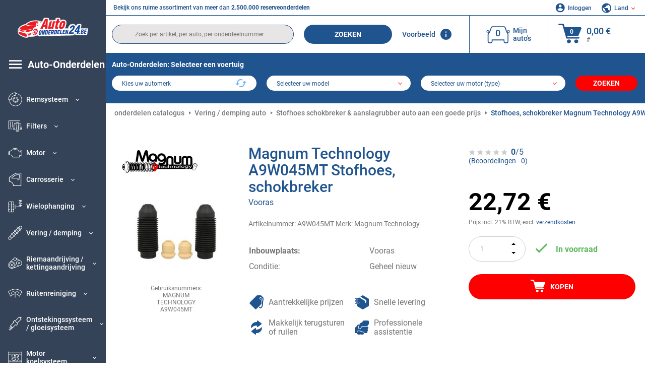

--- FILE ---
content_type: text/html; charset=UTF-8
request_url: https://www.autoonderdelen24.be/magnum-technology-16701828.html
body_size: 13269
content:
<!DOCTYPE html>
<html lang="nl">
<head><script>(function(w,i,g){w[g]=w[g]||[];if(typeof w[g].push=='function')w[g].push(i)})
(window,'GTM-P8MXXBT','google_tags_first_party');</script><script>(function(w,d,s,l){w[l]=w[l]||[];(function(){w[l].push(arguments);})('set', 'developer_id.dYzg1YT', true);
		w[l].push({'gtm.start':new Date().getTime(),event:'gtm.js'});var f=d.getElementsByTagName(s)[0],
		j=d.createElement(s);j.async=true;j.src='/securegtm/';
		f.parentNode.insertBefore(j,f);
		})(window,document,'script','dataLayer');</script>
    <meta charset="utf-8">
    <meta name="viewport" content="width=device-width, initial-scale=1.0">
    <meta name="csrf-token" content="Cnc4NT7B5B0drKfgjzUKCvkXYp3gFiBiyhPek4y3">
    <link rel="dns-prefetch" href="https://cdn.autoteiledirekt.de/">
    <link rel="dns-prefetch" href="https://scdn.autoteiledirekt.de/">
    <link rel="dns-prefetch" href="https://ajax.googleapis.com">
    <link rel="dns-prefetch" href="https://connect.facebook.net">
    <link rel="shortcut icon" type="image/x-icon" href="/favicon.ico">
    <meta name="robots" content="index, follow">
    <link rel="alternate" hreflang="de" href="https://www.autoteiledirekt.de/magnum-technology-16701828.html">
    <link rel="alternate" hreflang="fr-FR" href="https://www.piecesauto.fr/magnum-technology-16701828.html">
    <link rel="alternate" hreflang="en-GB" href="https://www.onlinecarparts.co.uk/magnum-technology-16701828.html">
    <link rel="alternate" hreflang="es-ES" href="https://www.recambioscoche.es/magnum-technology-16701828.html">
    <link rel="alternate" hreflang="it-IT" href="https://www.tuttoautoricambi.it/magnum-technology-16701828.html">
    <link rel="alternate" hreflang="de-AT" href="https://www.teile-direkt.at/magnum-technology-16701828.html">
    <link rel="alternate" hreflang="de-CH" href="https://www.teile-direkt.ch/magnum-technology-16701828.html">
    <link rel="alternate" hreflang="pt-PT" href="https://www.pecasauto24.pt/magnum-technology-16701828.html">
    <link rel="alternate" hreflang="nl" href="https://www.besteonderdelen.nl/magnum-technology-16701828.html">
    <link rel="alternate" hreflang="da-DK" href="https://www.autodeleshop.dk/magnum-technology-16701828.html">
    <link rel="alternate" hreflang="no-NO" href="https://www.reservedeler24.co.no/magnum-technology-16701828.html">
    <link rel="alternate" hreflang="fi-FI" href="https://www.topautoosat.fi/magnum-technology-16701828.html">
    <link rel="alternate" hreflang="sv-SE" href="https://www.reservdelar24.se/magnum-technology-16701828.html">
    <link rel="alternate" hreflang="sk-SK" href="https://www.autodielyonline24.sk/magnum-technology-16701828.html">
    <link rel="alternate" hreflang="nl-BE" href="https://www.autoonderdelen24.be/magnum-technology-16701828.html">
    <link rel="alternate" hreflang="et-EE" href="https://www.autovaruosadonline.ee/magnum-technology-16701828.html">
    <link rel="alternate" hreflang="lv-LV" href="https://www.rezervesdalas24.lv/magnum-technology-16701828.html">
    <link rel="alternate" hreflang="fr-LU" href="https://www.piecesauto24.lu/magnum-technology-16701828.html">
    <link rel="alternate" hreflang="pl-PL" href="https://www.autoczescionline24.pl/magnum-technology-16701828.html">
    <link rel="alternate" hreflang="el-GR" href="https://www.antallaktikaexartimata.gr/magnum-technology-16701828.html">
    <link rel="alternate" hreflang="hu-HU" href="https://www.autoalkatreszek24.hu/magnum-technology-16701828.html">
        <link rel="canonical" href="https://www.autoonderdelen24.be/magnum-technology-16701828.html">
        
    <meta name="format-detection" content="telephone=no">
    <meta http-equiv="x-ua-compatible" content="ie=edge">
    <title>A9W045MT Magnum Technology Stofhoes, schokbreker Vooras online bestellen</title>
    <meta name="description" content="Koop voordelig Magnum Technology A9W045MT Stofhoes, schokbreker Vooras – originele kwaliteit ➡️ Geschikt voor Volkswagen, AUDI, SKODA, SEAT en andere"/>
    <meta name="keywords" content=""/>

    <link href="/assets/6feb4b/css/vendor.css?id=2dd8eb5c7272ff3bb356d374396d55c3" media="screen" rel="stylesheet" type="text/css">
    <link href="/assets/6feb4b/css/app.css?id=fd883e848d77c2bf85ca055196b4c415" media="screen" rel="stylesheet" type="text/css">

    
    <!-- a.1 -->

            <!-- a.2 -->
<script data-safe-params>
  window.safeParams = {};

  (function () {
    window.safeParams = {
      getUrlParams: function () {
        const currentParams = new URLSearchParams(window.location.search);
        const relevantParams = new URLSearchParams();
        const parametersList = ["siteid","source","wgu","wgexpiry","fbclid","gclid","wbraid","gbraid","braid","msclkid","utm_source","utm_medium","utm_campaign","utm_term","utm_content"];

        for (const [key, value] of currentParams) {
          if (parametersList.includes(key)) {
            relevantParams.append(key, value);
          }
        }

        return relevantParams;
      },
      getTrackingParams: function getTrackingParams (url, params) {
        if (!params.toString()) {
          return url;
        }

        const targetUrl = new URL(url, window.location.origin);
        for (const [key, value] of params) {
          if (!targetUrl.searchParams.has(key)) {
            targetUrl.searchParams.set(key, value);
          }
        }
        return targetUrl.toString();
      },
      isInternalLink: function (url) {
        try {
          const targetUrl = new URL(url, window.location.origin);
          if (targetUrl.protocol.match(/^(mailto|tel|javascript):/i)) {
            return false;
          }
          return targetUrl.origin === window.location.origin;
        } catch (e) {
          return false;
        }
      },
    };

    function initParamsManager () {
      const savedParams = window.safeParams.getUrlParams();

      if (!savedParams.toString()) {
        console.log('no params to save');
        return;
      }

      function processNewLinks (mutations) {
        mutations.forEach(mutation => {
          mutation.addedNodes.forEach(node => {
            if (node.nodeType === Node.ELEMENT_NODE) {
              node.querySelectorAll('a, [data-link]').forEach(element => {
                const url = element.tagName === 'A' ? element.href : element.dataset.link;

                if (window.safeParams.isInternalLink(url)) {
                  const processedUrl = window.safeParams.getTrackingParams(url, savedParams);

                  if (element.tagName === 'A') {
                    element.href = processedUrl;
                  } else {
                    element.dataset.link = processedUrl;
                  }
                }
              });
            }
          });
        });
      }

      const observer = new MutationObserver(processNewLinks);
      observer.observe(document.body, {
        childList: true,
        subtree: true,
      });

      document.querySelectorAll('a, [data-link]').forEach(element => {
        const url = element.tagName === 'A' ? element.href : element.dataset.link;

        if (window.safeParams.isInternalLink(url)) {
          const processedUrl = window.safeParams.getTrackingParams(url, savedParams);

          if (element.tagName === 'A') {
            element.href = processedUrl;
          } else {
            element.dataset.link = processedUrl;
          }
        }
      });
    }

    document.addEventListener('setTermsCookiesChoose', function (e) {
      if (e.detail?.allAnalyticsCookies !== 'denied' || e.detail?.allMarketingCookies !== 'denied') {
        initParamsManager();
      }
    });
  })();
</script>

</head>
<body>
<!-- a.3 -->
<div style="display:none" data-session-start></div>

<!-- Google Tag Manager (noscript) -->
<noscript>
    <iframe src="https://www.googletagmanager.com/ns.html?id=GTM-P8MXXBT"
            height="0" width="0" style="display:none;visibility:hidden"></iframe>
</noscript>
<!-- End Google Tag Manager (noscript) -->
<div id="app"             data-user-id="" data-cart-id="" data-ubi="bskidzZ4H5dxmulWJXTRy0ka3zTwmkGFOA4DEZe2nouHC" data-cart-count="" data-maker-id="" data-model-id="" data-car-id="" data-404-page="" data-route-name="" data-ab-test-type data-ab-test-group data-ab-test-keys data-ab-test-values
    >
    <div class="container-fluid">
        <div class="row">
                            <div class="d-lg-block col-xl-2 order-1" data-main-menu-wraper>
    <div class="main-menu" data-main-menu>
        <a class="main-menu__close" href="#">
            <svg class="base-svg " role="img">
                <use xlink:href="/assets/6feb4b/svg/icon-sprite-bw.svg#sprite-close-popup-bw-"></use>
            </svg>
        </a>
        <div class="main-menu__box">
            <div class="main-menu__logo">
                <a href="https://www.autoonderdelen24.be/">
                    <img src="/assets/6feb4b/images/svg/logo/logo_be.svg" alt="Autoonderdelen24.be - automaterialen" title="autoonderdelen24.be auto onderdelen">
                </a>
            </div>
            <div class="main-menu__mobile-head">
            <div class="main-menu__mobile-login">
            <svg class="base-svg " role="img">
                <use xlink:href="/assets/6feb4b/svg/icon-sprite-color.svg#sprite-login-color-"></use>
            </svg>
            <span class="main-menu__mobile-head-link login js-mobile-login" data-login-show>
                Inloggen            </span>
            <span class="main-menu__mobile-head-link registration js-mobile-reg" data-register>
                Nieuwe klant?            </span>
        </div>
        <div class="main-menu__mobile-garage">
        <svg class="base-svg " role="img">
            <use xlink:href="/assets/6feb4b/svg/icon-sprite-color.svg#sprite-garage-color-"></use>
        </svg>
        <a class="main-menu__mobile-head-link" data-show-menu-garage href="#">Mijn auto's</a>
    </div>
    <div class="main-menu__mobile-lang">
        <svg class="base-svg " role="img">
            <use xlink:href="/assets/6feb4b/svg/icon-sprite-color.svg#sprite-lang-color-"></use>
        </svg>
        <span data-show-menu-lang class="main-menu__mobile-head-link js-mobile-lang">Land</span>
    </div>
</div>
<div class="popup popup--lang" data-popup data-menu-lang>
    <div class="popup__head">
        <div class="popup__head-back" data-popup-close>Terug</div>
        <div class="popup__head-title">Land</div>
    </div>
    <div class="popup__content" data-content></div>
</div>

<div class="popup popup--account" data-popup data-menu-garage>
    <div class="popup__head">
        <div class="popup__head-back" data-popup-close>Terug</div>
        <div class="popup__head-title">Mijn auto's</div>
    </div>
    <div class="popup__content" data-content data-garage-tooltip-container></div>
</div>
            <nav>
                <ul class="main-menu__navigation" data-catalog-type="2">
        <li class="main-menu__nav-title main-menu__nav-title--tablet" data-show-full-tablet-menu>
        <span class="main-menu__nav-title-link">
            <svg class="base-svg " role="img">
                <use xlink:href="/assets/6feb4b/svg/icon-sprite-color.svg#sprite-burger-icon-color-"></use>
            </svg>
        </span>
    </li>
    <li class="main-menu__nav-title" data-top-sidebar-link="">
        <a href="https://www.autoonderdelen24.be/automaterialen.html" class="main-menu__nav-title-link">
            <svg class="base-svg " role="img">
                <use xlink:href="/assets/6feb4b/svg/icon-sprite-color.svg#sprite-burger-icon-color-"></use>
            </svg>
            <span>Auto-Onderdelen</span>
        </a>    </li>
                    <li>
            <div class="main-menu__cat main-menu__cat--catalog" data-show-full-tablet-menu>
                <span class="main-menu__cat-parent"
                      data-menu-cat-parent="2"
                      data-car-id="0">
                    <div class="icon">
                        <img class="lazyload"
                             src="https://scdn.autoteiledirekt.de/catalog/categories/sidebar/2.png"
                             data-srcset="https://scdn.autoteiledirekt.de/catalog/categories/sidebar/2.png"
                             srcset="https://www.autoonderdelen24.be/lazyload.php?width=28&amp;height=28"
                             alt="Remsysteem"/>
                    </div>
                    <span class="text">Remsysteem</span>
                </span>
                            </div>
        </li>
                            <li>
            <div class="main-menu__cat main-menu__cat--catalog" data-show-full-tablet-menu>
                <span class="main-menu__cat-parent"
                      data-menu-cat-parent="9"
                      data-car-id="0">
                    <div class="icon">
                        <img class="lazyload"
                             src="https://scdn.autoteiledirekt.de/catalog/categories/sidebar/9.png"
                             data-srcset="https://scdn.autoteiledirekt.de/catalog/categories/sidebar/9.png"
                             srcset="https://www.autoonderdelen24.be/lazyload.php?width=28&amp;height=28"
                             alt="Filters"/>
                    </div>
                    <span class="text">Filters</span>
                </span>
                            </div>
        </li>
                            <li>
            <div class="main-menu__cat main-menu__cat--catalog" data-show-full-tablet-menu>
                <span class="main-menu__cat-parent"
                      data-menu-cat-parent="1"
                      data-car-id="0">
                    <div class="icon">
                        <img class="lazyload"
                             src="https://scdn.autoteiledirekt.de/catalog/categories/sidebar/1.png"
                             data-srcset="https://scdn.autoteiledirekt.de/catalog/categories/sidebar/1.png"
                             srcset="https://www.autoonderdelen24.be/lazyload.php?width=28&amp;height=28"
                             alt="Motor"/>
                    </div>
                    <span class="text">Motor</span>
                </span>
                            </div>
        </li>
                            <li>
            <div class="main-menu__cat main-menu__cat--catalog" data-show-full-tablet-menu>
                <span class="main-menu__cat-parent"
                      data-menu-cat-parent="3"
                      data-car-id="0">
                    <div class="icon">
                        <img class="lazyload"
                             src="https://scdn.autoteiledirekt.de/catalog/categories/sidebar/3.png"
                             data-srcset="https://scdn.autoteiledirekt.de/catalog/categories/sidebar/3.png"
                             srcset="https://www.autoonderdelen24.be/lazyload.php?width=28&amp;height=28"
                             alt="Carrosserie"/>
                    </div>
                    <span class="text">Carrosserie</span>
                </span>
                            </div>
        </li>
                            <li>
            <div class="main-menu__cat main-menu__cat--catalog" data-show-full-tablet-menu>
                <span class="main-menu__cat-parent"
                      data-menu-cat-parent="10"
                      data-car-id="0">
                    <div class="icon">
                        <img class="lazyload"
                             src="https://scdn.autoteiledirekt.de/catalog/categories/sidebar/10.png"
                             data-srcset="https://scdn.autoteiledirekt.de/catalog/categories/sidebar/10.png"
                             srcset="https://www.autoonderdelen24.be/lazyload.php?width=28&amp;height=28"
                             alt="Wielophanging"/>
                    </div>
                    <span class="text">Wielophanging</span>
                </span>
                            </div>
        </li>
                            <li>
            <div class="main-menu__cat main-menu__cat--catalog" data-show-full-tablet-menu>
                <span class="main-menu__cat-parent"
                      data-menu-cat-parent="74"
                      data-car-id="0">
                    <div class="icon">
                        <img class="lazyload"
                             src="https://scdn.autoteiledirekt.de/catalog/categories/sidebar/74.png"
                             data-srcset="https://scdn.autoteiledirekt.de/catalog/categories/sidebar/74.png"
                             srcset="https://www.autoonderdelen24.be/lazyload.php?width=28&amp;height=28"
                             alt="Vering / demping"/>
                    </div>
                    <span class="text">Vering / demping</span>
                </span>
                            </div>
        </li>
                            <li>
            <div class="main-menu__cat main-menu__cat--catalog" data-show-full-tablet-menu>
                <span class="main-menu__cat-parent"
                      data-menu-cat-parent="77"
                      data-car-id="0">
                    <div class="icon">
                        <img class="lazyload"
                             src="https://scdn.autoteiledirekt.de/catalog/categories/sidebar/77.png"
                             data-srcset="https://scdn.autoteiledirekt.de/catalog/categories/sidebar/77.png"
                             srcset="https://www.autoonderdelen24.be/lazyload.php?width=28&amp;height=28"
                             alt="Riemaandrijving / kettingaandrijving"/>
                    </div>
                    <span class="text">Riemaandrijving / kettingaandrijving</span>
                </span>
                            </div>
        </li>
                            <li>
            <div class="main-menu__cat main-menu__cat--catalog" data-show-full-tablet-menu>
                <span class="main-menu__cat-parent"
                      data-menu-cat-parent="8"
                      data-car-id="0">
                    <div class="icon">
                        <img class="lazyload"
                             src="https://scdn.autoteiledirekt.de/catalog/categories/sidebar/8.png"
                             data-srcset="https://scdn.autoteiledirekt.de/catalog/categories/sidebar/8.png"
                             srcset="https://www.autoonderdelen24.be/lazyload.php?width=28&amp;height=28"
                             alt="Ruitenreiniging"/>
                    </div>
                    <span class="text">Ruitenreiniging</span>
                </span>
                            </div>
        </li>
                            <li>
            <div class="main-menu__cat main-menu__cat--catalog" data-show-full-tablet-menu>
                <span class="main-menu__cat-parent"
                      data-menu-cat-parent="7"
                      data-car-id="0">
                    <div class="icon">
                        <img class="lazyload"
                             src="https://scdn.autoteiledirekt.de/catalog/categories/sidebar/7.png"
                             data-srcset="https://scdn.autoteiledirekt.de/catalog/categories/sidebar/7.png"
                             srcset="https://www.autoonderdelen24.be/lazyload.php?width=28&amp;height=28"
                             alt="Ontstekingssysteem / gloeisysteem"/>
                    </div>
                    <span class="text">Ontstekingssysteem / gloeisysteem</span>
                </span>
                            </div>
        </li>
                            <li>
            <div class="main-menu__cat main-menu__cat--catalog" data-show-full-tablet-menu>
                <span class="main-menu__cat-parent"
                      data-menu-cat-parent="401"
                      data-car-id="0">
                    <div class="icon">
                        <img class="lazyload"
                             src="https://scdn.autoteiledirekt.de/catalog/categories/sidebar/401.png"
                             data-srcset="https://scdn.autoteiledirekt.de/catalog/categories/sidebar/401.png"
                             srcset="https://www.autoonderdelen24.be/lazyload.php?width=28&amp;height=28"
                             alt="Motor koelsysteem"/>
                    </div>
                    <span class="text">Motor koelsysteem</span>
                </span>
                            </div>
        </li>
                            <li>
            <div class="main-menu__cat main-menu__cat--catalog" data-show-full-tablet-menu>
                <span class="main-menu__cat-parent"
                      data-menu-cat-parent="4"
                      data-car-id="0">
                    <div class="icon">
                        <img class="lazyload"
                             src="https://scdn.autoteiledirekt.de/catalog/categories/sidebar/4.png"
                             data-srcset="https://scdn.autoteiledirekt.de/catalog/categories/sidebar/4.png"
                             srcset="https://www.autoonderdelen24.be/lazyload.php?width=28&amp;height=28"
                             alt="Uitlaatsysteem"/>
                    </div>
                    <span class="text">Uitlaatsysteem</span>
                </span>
                            </div>
        </li>
                            <li>
            <div class="main-menu__cat main-menu__cat--catalog" data-show-full-tablet-menu>
                <span class="main-menu__cat-parent"
                      data-menu-cat-parent="11"
                      data-car-id="0">
                    <div class="icon">
                        <img class="lazyload"
                             src="https://scdn.autoteiledirekt.de/catalog/categories/sidebar/11.png"
                             data-srcset="https://scdn.autoteiledirekt.de/catalog/categories/sidebar/11.png"
                             srcset="https://www.autoonderdelen24.be/lazyload.php?width=28&amp;height=28"
                             alt="Stuurdelen"/>
                    </div>
                    <span class="text">Stuurdelen</span>
                </span>
                            </div>
        </li>
                            <li>
            <div class="main-menu__cat main-menu__cat--catalog" data-show-full-tablet-menu>
                <span class="main-menu__cat-parent"
                      data-menu-cat-parent="75"
                      data-car-id="0">
                    <div class="icon">
                        <img class="lazyload"
                             src="https://scdn.autoteiledirekt.de/catalog/categories/sidebar/75.png"
                             data-srcset="https://scdn.autoteiledirekt.de/catalog/categories/sidebar/75.png"
                             srcset="https://www.autoonderdelen24.be/lazyload.php?width=28&amp;height=28"
                             alt="Comfort / interieur"/>
                    </div>
                    <span class="text">Comfort / interieur</span>
                </span>
                            </div>
        </li>
                            <li>
            <div class="main-menu__cat main-menu__cat--catalog" data-show-full-tablet-menu>
                <span class="main-menu__cat-parent"
                      data-menu-cat-parent="402"
                      data-car-id="0">
                    <div class="icon">
                        <img class="lazyload"
                             src="https://scdn.autoteiledirekt.de/catalog/categories/sidebar/402.png"
                             data-srcset="https://scdn.autoteiledirekt.de/catalog/categories/sidebar/402.png"
                             srcset="https://www.autoonderdelen24.be/lazyload.php?width=28&amp;height=28"
                             alt="Wielaandrijving"/>
                    </div>
                    <span class="text">Wielaandrijving</span>
                </span>
                            </div>
        </li>
                            <li>
            <div class="main-menu__cat main-menu__cat--catalog" data-show-full-tablet-menu>
                <span class="main-menu__cat-parent"
                      data-menu-cat-parent="58"
                      data-car-id="0">
                    <div class="icon">
                        <img class="lazyload"
                             src="https://scdn.autoteiledirekt.de/catalog/categories/sidebar/58.png"
                             data-srcset="https://scdn.autoteiledirekt.de/catalog/categories/sidebar/58.png"
                             srcset="https://www.autoonderdelen24.be/lazyload.php?width=28&amp;height=28"
                             alt="Koppeling"/>
                    </div>
                    <span class="text">Koppeling</span>
                </span>
                            </div>
        </li>
                            <li>
            <div class="main-menu__cat main-menu__cat--catalog" data-show-full-tablet-menu>
                <span class="main-menu__cat-parent"
                      data-menu-cat-parent="403"
                      data-car-id="0">
                    <div class="icon">
                        <img class="lazyload"
                             src="https://scdn.autoteiledirekt.de/catalog/categories/sidebar/403.png"
                             data-srcset="https://scdn.autoteiledirekt.de/catalog/categories/sidebar/403.png"
                             srcset="https://www.autoonderdelen24.be/lazyload.php?width=28&amp;height=28"
                             alt="Sensoren"/>
                    </div>
                    <span class="text">Sensoren</span>
                </span>
                            </div>
        </li>
                            <li>
            <div class="main-menu__cat main-menu__cat--catalog" data-show-full-tablet-menu>
                <span class="main-menu__cat-parent"
                      data-menu-cat-parent="404"
                      data-car-id="0">
                    <div class="icon">
                        <img class="lazyload"
                             src="https://scdn.autoteiledirekt.de/catalog/categories/sidebar/404.png"
                             data-srcset="https://scdn.autoteiledirekt.de/catalog/categories/sidebar/404.png"
                             srcset="https://www.autoonderdelen24.be/lazyload.php?width=28&amp;height=28"
                             alt="Pakkingen / afdichtingsringen"/>
                    </div>
                    <span class="text">Pakkingen / afdichtingsringen</span>
                </span>
                            </div>
        </li>
                            <li>
            <div class="main-menu__cat main-menu__cat--catalog" data-show-full-tablet-menu>
                <span class="main-menu__cat-parent"
                      data-menu-cat-parent="76"
                      data-car-id="0">
                    <div class="icon">
                        <img class="lazyload"
                             src="https://scdn.autoteiledirekt.de/catalog/categories/sidebar/76.png"
                             data-srcset="https://scdn.autoteiledirekt.de/catalog/categories/sidebar/76.png"
                             srcset="https://www.autoonderdelen24.be/lazyload.php?width=28&amp;height=28"
                             alt="Brandstofsysteem"/>
                    </div>
                    <span class="text">Brandstofsysteem</span>
                </span>
                            </div>
        </li>
                            <li>
            <div class="main-menu__cat main-menu__cat--catalog" data-show-full-tablet-menu>
                <span class="main-menu__cat-parent"
                      data-menu-cat-parent="405"
                      data-car-id="0">
                    <div class="icon">
                        <img class="lazyload"
                             src="https://scdn.autoteiledirekt.de/catalog/categories/sidebar/405.png"
                             data-srcset="https://scdn.autoteiledirekt.de/catalog/categories/sidebar/405.png"
                             srcset="https://www.autoonderdelen24.be/lazyload.php?width=28&amp;height=28"
                             alt="Versnellingsbak"/>
                    </div>
                    <span class="text">Versnellingsbak</span>
                </span>
                            </div>
        </li>
                            <li>
            <div class="main-menu__cat main-menu__cat--catalog" data-show-full-tablet-menu>
                <span class="main-menu__cat-parent"
                      data-menu-cat-parent="6"
                      data-car-id="0">
                    <div class="icon">
                        <img class="lazyload"
                             src="https://scdn.autoteiledirekt.de/catalog/categories/sidebar/6.png"
                             data-srcset="https://scdn.autoteiledirekt.de/catalog/categories/sidebar/6.png"
                             srcset="https://www.autoonderdelen24.be/lazyload.php?width=28&amp;height=28"
                             alt="Elektrische systemen"/>
                    </div>
                    <span class="text">Elektrische systemen</span>
                </span>
                            </div>
        </li>
                            <li>
            <div class="main-menu__cat main-menu__cat--catalog" data-show-full-tablet-menu>
                <span class="main-menu__cat-parent"
                      data-menu-cat-parent="78"
                      data-car-id="0">
                    <div class="icon">
                        <img class="lazyload"
                             src="https://scdn.autoteiledirekt.de/catalog/categories/sidebar/78.png"
                             data-srcset="https://scdn.autoteiledirekt.de/catalog/categories/sidebar/78.png"
                             srcset="https://www.autoonderdelen24.be/lazyload.php?width=28&amp;height=28"
                             alt="Slangen / buizen"/>
                    </div>
                    <span class="text">Slangen / buizen</span>
                </span>
                            </div>
        </li>
                            <li>
            <div class="main-menu__cat main-menu__cat--catalog" data-show-full-tablet-menu>
                <span class="main-menu__cat-parent"
                      data-menu-cat-parent="67"
                      data-car-id="0">
                    <div class="icon">
                        <img class="lazyload"
                             src="https://scdn.autoteiledirekt.de/catalog/categories/sidebar/67.png"
                             data-srcset="https://scdn.autoteiledirekt.de/catalog/categories/sidebar/67.png"
                             srcset="https://www.autoonderdelen24.be/lazyload.php?width=28&amp;height=28"
                             alt="Airconditioning"/>
                    </div>
                    <span class="text">Airconditioning</span>
                </span>
                            </div>
        </li>
                            <li>
            <div class="main-menu__cat main-menu__cat--catalog" data-show-full-tablet-menu>
                <span class="main-menu__cat-parent"
                      data-menu-cat-parent="5"
                      data-car-id="0">
                    <div class="icon">
                        <img class="lazyload"
                             src="https://scdn.autoteiledirekt.de/catalog/categories/sidebar/5.png"
                             data-srcset="https://scdn.autoteiledirekt.de/catalog/categories/sidebar/5.png"
                             srcset="https://www.autoonderdelen24.be/lazyload.php?width=28&amp;height=28"
                             alt="Verwarming / ventilatie"/>
                    </div>
                    <span class="text">Verwarming / ventilatie</span>
                </span>
                            </div>
        </li>
                            <li>
            <div class="main-menu__cat main-menu__cat--catalog" data-show-full-tablet-menu>
                <span class="main-menu__cat-parent"
                      data-menu-cat-parent="407"
                      data-car-id="0">
                    <div class="icon">
                        <img class="lazyload"
                             src="https://scdn.autoteiledirekt.de/catalog/categories/sidebar/407.png"
                             data-srcset="https://scdn.autoteiledirekt.de/catalog/categories/sidebar/407.png"
                             srcset="https://www.autoonderdelen24.be/lazyload.php?width=28&amp;height=28"
                             alt="Riemschijven / tandwielen"/>
                    </div>
                    <span class="text">Riemschijven / tandwielen</span>
                </span>
                            </div>
        </li>
                            <li>
            <div class="main-menu__cat main-menu__cat--catalog" data-show-full-tablet-menu>
                <span class="main-menu__cat-parent"
                      data-menu-cat-parent="408"
                      data-car-id="0">
                    <div class="icon">
                        <img class="lazyload"
                             src="https://scdn.autoteiledirekt.de/catalog/categories/sidebar/408.png"
                             data-srcset="https://scdn.autoteiledirekt.de/catalog/categories/sidebar/408.png"
                             srcset="https://www.autoonderdelen24.be/lazyload.php?width=28&amp;height=28"
                             alt="Gloeilampen"/>
                    </div>
                    <span class="text">Gloeilampen</span>
                </span>
                            </div>
        </li>
                            <li>
            <div class="main-menu__cat main-menu__cat--catalog" data-show-full-tablet-menu>
                <span class="main-menu__cat-parent"
                      data-menu-cat-parent="406"
                      data-car-id="0">
                    <div class="icon">
                        <img class="lazyload"
                             src="https://scdn.autoteiledirekt.de/catalog/categories/sidebar/406.png"
                             data-srcset="https://scdn.autoteiledirekt.de/catalog/categories/sidebar/406.png"
                             srcset="https://www.autoonderdelen24.be/lazyload.php?width=28&amp;height=28"
                             alt="Relais"/>
                    </div>
                    <span class="text">Relais</span>
                </span>
                            </div>
        </li>
                            <li>
            <div class="main-menu__cat main-menu__cat--catalog" data-show-full-tablet-menu>
                <span class="main-menu__cat-parent"
                      data-menu-cat-parent="530"
                      data-car-id="0">
                    <div class="icon">
                        <img class="lazyload"
                             src="https://scdn.autoteiledirekt.de/catalog/categories/sidebar/530.png"
                             data-srcset="https://scdn.autoteiledirekt.de/catalog/categories/sidebar/530.png"
                             srcset="https://www.autoonderdelen24.be/lazyload.php?width=28&amp;height=28"
                             alt="Tuning"/>
                    </div>
                    <span class="text">Tuning</span>
                </span>
                            </div>
        </li>
                            <li>
            <div class="main-menu__cat main-menu__cat--catalog" data-show-full-tablet-menu>
                <span class="main-menu__cat-parent"
                      data-menu-cat-parent="537"
                      data-car-id="0">
                    <div class="icon">
                        <img class="lazyload"
                             src="https://scdn.autoteiledirekt.de/catalog/categories/sidebar/537.png"
                             data-srcset="https://scdn.autoteiledirekt.de/catalog/categories/sidebar/537.png"
                             srcset="https://www.autoonderdelen24.be/lazyload.php?width=28&amp;height=28"
                             alt="Deuren"/>
                    </div>
                    <span class="text">Deuren</span>
                </span>
                            </div>
        </li>
                            <li>
            <div class="main-menu__cat main-menu__cat--catalog" data-show-full-tablet-menu>
                <span class="main-menu__cat-parent"
                      data-menu-cat-parent="724"
                      data-car-id="0">
                    <div class="icon">
                        <img class="lazyload"
                             src="https://scdn.autoteiledirekt.de/catalog/categories/sidebar/724.png"
                             data-srcset="https://scdn.autoteiledirekt.de/catalog/categories/sidebar/724.png"
                             srcset="https://www.autoonderdelen24.be/lazyload.php?width=28&amp;height=28"
                             alt="Reparatiesets"/>
                    </div>
                    <span class="text">Reparatiesets</span>
                </span>
                            </div>
        </li>
            </ul>
                <ul class="main-menu__navigation mt-4">
            <li>
            <a href="https://www.autoonderdelen24.be/automaterialen/motorolie.html"                    class="main-menu__cat link" data-id="269">
                <div class="icon" data-show-full-tablet-menu>
                    <img class="lazyload"
                         src="/assets/6feb4b/images/svg/directions/269.png"
                         data-srcset="/assets/6feb4b/images/svg/directions/269.png"
                         srcset="https://www.autoonderdelen24.be/lazyload.php?width=28&amp;height=28"
                         alt="">
                </div>
                <span class="text">Motorolie</span>
            </a>        </li>
            <li>
            <a href="https://www.autoonderdelen24.be/automaterialen/batterij.html"                    class="main-menu__cat link" data-id="250">
                <div class="icon" data-show-full-tablet-menu>
                    <img class="lazyload"
                         src="/assets/6feb4b/images/svg/directions/250.png"
                         data-srcset="/assets/6feb4b/images/svg/directions/250.png"
                         srcset="https://www.autoonderdelen24.be/lazyload.php?width=28&amp;height=28"
                         alt="Accu">
                </div>
                <span class="text">Accu</span>
            </a>        </li>
            <li>
            <a href="https://www.autoonderdelen24.be/auto-accessoires.html"                    class="main-menu__cat link" data-id="33000">
                <div class="icon" data-show-full-tablet-menu>
                    <img class="lazyload"
                         src="/assets/6feb4b/images/svg/directions/33000.png"
                         data-srcset="/assets/6feb4b/images/svg/directions/33000.png"
                         srcset="https://www.autoonderdelen24.be/lazyload.php?width=28&amp;height=28"
                         alt="">
                </div>
                <span class="text">Auto accessoires</span>
            </a>        </li>
            <li>
            <a href="https://www.autoonderdelen24.be/auto-onderhoud.html"                    class="main-menu__cat link" data-id="30000">
                <div class="icon" data-show-full-tablet-menu>
                    <img class="lazyload"
                         src="/assets/6feb4b/images/svg/directions/30000.png"
                         data-srcset="/assets/6feb4b/images/svg/directions/30000.png"
                         srcset="https://www.autoonderdelen24.be/lazyload.php?width=28&amp;height=28"
                         alt="">
                </div>
                <span class="text">Auto-Onderhoud</span>
            </a>        </li>
            <li>
            <a href="https://www.autoonderdelen24.be/gereedschap.html"                    class="main-menu__cat link" data-id="36000">
                <div class="icon" data-show-full-tablet-menu>
                    <img class="lazyload"
                         src="/assets/6feb4b/images/svg/directions/36000.png"
                         data-srcset="/assets/6feb4b/images/svg/directions/36000.png"
                         srcset="https://www.autoonderdelen24.be/lazyload.php?width=28&amp;height=28"
                         alt="">
                </div>
                <span class="text">Gereedschap</span>
            </a>        </li>
            <li>
            <a href="https://www.autoonderdelen24.be/bandenshop/autobanden.html"                    class="main-menu__cat link" data-id="23208">
                <div class="icon" data-show-full-tablet-menu>
                    <img class="lazyload"
                         src="/assets/6feb4b/images/svg/directions/23208.png"
                         data-srcset="/assets/6feb4b/images/svg/directions/23208.png"
                         srcset="https://www.autoonderdelen24.be/lazyload.php?width=28&amp;height=28"
                         alt="">
                </div>
                <span class="text">Banden</span>
            </a>        </li>
            <li>
            <a href="https://www.autoonderdelen24.be/automerken.html"                    class="main-menu__cat link" data-id="makers">
                <div class="icon" data-show-full-tablet-menu>
                    <img class="lazyload"
                         src="/assets/6feb4b/images/svg/menu-icons/menu-icon19-color.svg"
                         data-srcset="/assets/6feb4b/images/svg/menu-icons/menu-icon19-color.svg"
                         srcset="https://www.autoonderdelen24.be/lazyload.php?width=28&amp;height=28"
                         alt="">
                </div>
                <span class="text">Automerken</span>
            </a>        </li>
            <li>
            <a href="https://www.autoonderdelen24.be/fabrikant.html"                    class="main-menu__cat link" data-id="brands">
                <div class="icon" data-show-full-tablet-menu>
                    <img class="lazyload"
                         src="/assets/6feb4b/images/svg/menu-icons/menu-icon20-color.svg"
                         data-srcset="/assets/6feb4b/images/svg/menu-icons/menu-icon20-color.svg"
                         srcset="https://www.autoonderdelen24.be/lazyload.php?width=28&amp;height=28"
                         alt="">
                </div>
                <span class="text">Producenten</span>
            </a>        </li>
    </ul>
            </nav>

            <ul class="main-menu__links mt-4">
    <li>
        <div class="main-menu__cat main-menu__cat--links" data-show-full-tablet-menu>
            <div class="main-menu__cat-parent" data-menu-cat-links>
                <div class="icon"><img src="/assets/6feb4b/images/html/menu-icon-union@2x.png"></div>
                <span class="text">Vervangingsonderdelen voor uw wagen</span>
            </div>
            <div class="main-menu__drop-cat" style="display: none">
                <div class="main-menu__drop-head">
                    <span class="back" data-mobile-menu-back data-text="Vervangingsonderdelen voor uw wagen"></span>
                </div>
                <ul>
                    <li>
                        <a href="https://www.autoonderdelen24.be/makers-top-parts.html" class="main-menu__drop-link">
                            <span>Vind de beste vervangingsonderdelen voor uw wagen</span>
                        </a>
                    </li>
                    <li>
                        <a href="https://www.autoonderdelen24.be/makers-top-models.html" class="main-menu__drop-link">
                            <span>Keuze van vervangingsonderdelen voor populaire wagens</span>
                        </a>
                    </li>
                </ul>
            </div>
        </div>
    </li>
</ul>

            <ul class="main-menu__links d-block d-md-none">
    <li>
        <div class="main-menu__cat main-menu__cat--links" data-menu-stat-links>
            <div class="main-menu__cat-parent">
                <div class="icon">
                    <img src="/assets/6feb4b/images/html/menu-icon-info@2x.png" alt="">
                </div>
                <span class="text">Informatie</span>
            </div>
            <div class="main-menu__drop-cat">
                <div class="main-menu__drop-head">
                </div>
            </div>
        </div>
    </li>
</ul>

            <div class="main-menu__payments mt-3">
                <ul>
    <li><img class="lazyload"
             src="/assets/6feb4b/images/svg/transparent/delivery/DHL_white.svg"
             data-srcset="/assets/6feb4b/images/svg/transparent/delivery/DHL_white.svg"
             srcset="https://www.autoonderdelen24.be/lazyload.php?width=28&amp;height=28"
             alt="Levering met DHL: Stofhoes, schokbreker A9W045MT 5901655217506"></li>
    <li><img class="lazyload"
             src="/assets/6feb4b/images/svg/transparent/delivery/GLS_white.svg"
             data-srcset="/assets/6feb4b/images/svg/transparent/delivery/GLS_white.svg"
             srcset="https://www.autoonderdelen24.be/lazyload.php?width=28&amp;height=28"
             alt="Levering met GLS: Stofhoes, schokbreker A9W045MT Vooras"></li>
            <li><img class="preview lazyload"
                 src="/assets/common/images/svg/payments-white/secure.svg"
                 data-srcset="/assets/common/images/svg/payments-white/secure.svg"
                 srcset="https://www.autoonderdelen24.be/lazyload.php?width=28&amp;height=28"
                 alt="COMODO - betrouwbare gegevensbescherming tijdens het winkelen: Magnum Technology A9W045MT">
        </li>
            <li><img class="preview lazyload"
                 src="/assets/common/images/svg/payments-white/bancontact.svg"
                 data-srcset="/assets/common/images/svg/payments-white/bancontact.svg"
                 srcset="https://www.autoonderdelen24.be/lazyload.php?width=28&amp;height=28"
                 alt="Betaling met Bancontact/Mister Cash: Stofkap, schokdemper Magnum Technology A9W045MT">
        </li>
            <li><img class="preview lazyload"
                 src="/assets/common/images/svg/payments-white/paypal.svg"
                 data-srcset="/assets/common/images/svg/payments-white/paypal.svg"
                 srcset="https://www.autoonderdelen24.be/lazyload.php?width=28&amp;height=28"
                 alt="Betaling met PayPal: Stofhoes, schokdemper Magnum Technology A9W045MT">
        </li>
            <li><img class="preview lazyload"
                 src="/assets/common/images/svg/payments-white/visa-color.svg"
                 data-srcset="/assets/common/images/svg/payments-white/visa-color.svg"
                 srcset="https://www.autoonderdelen24.be/lazyload.php?width=28&amp;height=28"
                 alt="Betaling met Visa: Stofkap, schokdemper en aanslagrubber Magnum Technology A9W045MT">
        </li>
            <li><img class="preview lazyload"
                 src="/assets/common/images/svg/payments-white/mastercard-color.svg"
                 data-srcset="/assets/common/images/svg/payments-white/mastercard-color.svg"
                 srcset="https://www.autoonderdelen24.be/lazyload.php?width=28&amp;height=28"
                 alt="Betaling met Mastercard: Stofhoes schokdemper en aanslagrubber Magnum Technology A9W045MT">
        </li>
            <li><img class="preview lazyload"
                 src="/assets/common/images/svg/payments-white/cb.svg"
                 data-srcset="/assets/common/images/svg/payments-white/cb.svg"
                 srcset="https://www.autoonderdelen24.be/lazyload.php?width=28&amp;height=28"
                 alt="Betaling met Blue Card: Stofhoes, schokbreker en aanslagrubber Magnum Technology A9W045MT">
        </li>
            <li><img class="preview lazyload"
                 src="/assets/common/images/svg/payments-white/nl/hypovereinsbank.svg"
                 data-srcset="/assets/common/images/svg/payments-white/nl/hypovereinsbank.svg"
                 srcset="https://www.autoonderdelen24.be/lazyload.php?width=28&amp;height=28"
                 alt="Betaling met Overschrijving Betaald: Schokdemper, hoes Magnum Technology A9W045MT">
        </li>
    </ul>
            </div>
            <div class="main-menu__partner mt-1">
                <span data-link="https://www.tecalliance.net/de/copyright-note/" data-target="_blank">
                    <svg class="base-svg " role="img">
                        <use xlink:href="/assets/6feb4b/svg/icon-sprite-bw.svg#sprite-tec-alliance-bw-"></use>
                    </svg>
                </span>
            </div>
        </div>
    </div>

</div>
                        <div class="col col-md-12 col-xl-10 pl-0 order-2 content-page">
                <div data-covid-block></div>
                                <header><div class="headline">
    <div class="row">
        <div class="col-md-6"><span class="headline__slogan">Bekijk ons ruime assortiment van meer dan <b>2.500.000 reserveonderdelen</b></span></div>
        <div class="col-md-6 ml-auto d-flex justify-content-end">
            <div class="headline__auth">
            <div class="headline__login js-login-popup">
            <svg class="base-svg " role="img">
                <use xlink:href="/assets/6feb4b/svg/icon-sprite-color.svg#sprite-login-color-"></use>
            </svg>
            <span>Inloggen</span>
        </div>
    </div>

            <div class="headline__lang" data-tooltip-hover data-header-lang data-button-project-present>
    <svg class="base-svg " role="img">
        <use xlink:href="/assets/6feb4b/svg/icon-sprite-color.svg#sprite-lang-color-"></use>
    </svg>
    <span>Land</span>

    <div class="language-tooltip" data-excluded-page="">

    
</div>
</div>
        </div>
    </div>
</div>
<div class="header-middle" data-header-content>
    <div class="row">
        <div class="col-1 d-md-none header-mobile__burger" data-burger-mobile>
            <svg class="base-svg " role="img">
                <use xlink:href="/assets/6feb4b/svg/icon-sprite-bw.svg#sprite-burger-icon-bw-"></use>
            </svg>
        </div>
        <div class="header-mobile__logo-col">
            <a class="header-mobile__logo" href="https://www.autoonderdelen24.be/">
                <img src="/assets/6feb4b/images/svg/logo/logo_be.svg" alt="Autoonderdelen24.be - automaterialen">
            </a>
        </div>
        <div class="col-md-8 header-middle__search-wrap">
    <div class="header-middle__search">
        <div class="header-middle__input">
            <svg class="base-svg" role="img">
                <use xlink:href="/assets/6feb4b/svg/icon-sprite-color.svg#sprite-search-icon-color-"></use>
            </svg>
            <form class="autocomplete" method="get" action="https://www.autoonderdelen24.be/spares-search.html" data-autocomplete-form>
                <input value=""  aria-label="search" type="text" name="keyword" placeholder="Zoek per artikel, per auto, per onderdeelnummer"
                       data-search-autocomplete-input autocomplete="off" />
            </form>
        </div>
        <div class="header-middle__btn">
            <a class="header-middle__btn-link" href="#" data-search-submit-button>Zoeken</a>
        </div>

        <div class="header-middle__info" data-tooltip-click data-example-tooltip-dropdown>
    <div class="header-middle__info-text">
        <span>Voorbeeld</span>
        <svg class="base-svg " role="img">
            <use xlink:href="/assets/6feb4b/svg/icon-sprite-color.svg#sprite-info-color-"></use>
        </svg>
    </div>
</div>
    </div>
</div>
        <div class="d-none d-md-block col-md-2">
    <div class="header-middle__garage" data-tooltip-click data-header-garage>
        <div class="count" data-count="0">
            <svg role="img" class="base-svg">
                <use xlink:href="/assets/6feb4b/svg/icon-sprite-color.svg#sprite-garage-color-"></use>
            </svg>
        </div>
        <div class="text">
            Mijn auto's            <div class="icon" data-garage-show-car-selector data-loading>+</div>
        </div>
        <div data-garage-tooltip-container></div>
    </div>
</div>
        <div class="col-2 col-sm-3 col-md-2 ml-auto" data-header-cart>
    <div class="header-middle__cart" data-header-cart-middle data-tooltip-hover>
        <div class="cart-info-wrapper" data-link="https://www.autoonderdelen24.be/basket.html">
    <div class="cart-icon">
        <svg class="base-svg" role="img">
            <use xlink:href="/assets/6feb4b/svg/icon-sprite-bw.svg#sprite-cart-icon-bw-"></use>
        </svg>
        <span class="count" data-cart-count-products>0</span>
    </div>
    <div class="cart-price">
        <div class="cart-order-price">0,00 &euro;</div>
        <div class="cart-order-numb">#</div>
    </div>
</div>
            </div>
</div>
    </div>
</div>
</header>
                <main class="product-page" id="main" role="main" data-product-page data-generic-id=919>
                                            <div class="header-select  header-select--banner"
     data-popup-select
     data-car-search-selector
     data-car-search-type="base">
    <a href="#" class="close">
        <svg role="img" class="base-svg ">
            <use xlink:href="/assets/6feb4b/svg/icon-sprite-bw.svg#sprite-close-popup-bw-"></use>
        </svg>
    </a>
    <div class="header-select__banner">
        <img src="/assets/6feb4b/images/svg/banner/nl/select.svg"
             alt="" title="" />
    </div>

    <div class="header-select__choosse" data-selector>
    <span class="title">Auto-Onderdelen: Selecteer een voertuig</span>
    <form onsubmit="return false;">
        <div class="header-select__choosse-wrap">

            <div class="selector" data-selector-maker data-form-row>
    <svg class="base-svg circle-arrow" role="img">
        <use xlink:href="/assets/6feb4b/svg/icon-sprite-bw.svg#sprite-circle-arrow-bw-"></use>
    </svg>
    <select name="makerId" aria-label="maker">
        <option value="-1">Kies uw automerk</option>
    </select>
    <span class="error-tooltip">
        <svg role="img" class="base-svg ">
            <use xlink:href="/assets/6feb4b/svg/icon-sprite-bw.svg#sprite-warning-bw-"></use>
        </svg>
        <span data-error-message></span>
    </span>
</div>
<div class="selector" data-selector-model data-form-row>
    <svg class="base-svg circle-arrow" role="img">
        <use xlink:href="/assets/6feb4b/svg/icon-sprite-bw.svg#sprite-circle-arrow-bw-"></use>
    </svg>
    <select name="modelId"  aria-label="model">
        <option value="-1">Selecteer uw model</option>
    </select>
    <span class="error-tooltip">
        <svg role="img" class="base-svg ">
            <use xlink:href="/assets/6feb4b/svg/icon-sprite-bw.svg#sprite-warning-bw-"></use>
        </svg>
        <span data-error-message></span>
    </span>
</div>
<div class="selector" data-selector-car data-form-row>
    <svg class="base-svg circle-arrow" role="img">
        <use xlink:href="/assets/6feb4b/svg/icon-sprite-bw.svg#sprite-circle-arrow-bw-"></use>
    </svg>
    <select name="carId"  aria-label="car">
        <option value="-1">Selecteer uw motor (type)</option>
    </select>
    <span class="error-tooltip">
        <svg role="img" class="base-svg ">
            <use xlink:href="/assets/6feb4b/svg/icon-sprite-bw.svg#sprite-warning-bw-"></use>
        </svg>
        <span data-error-message></span>
    </span>
</div>

    <input name="brandAlias" type="hidden" value="magnum-technology">
    <input name="articleId" type="hidden" value="16701828">

            <button class="button" type="button" data-selector-button>
                Zoeken            </button>
        </div>
    </form>
</div>
</div>
                                                                                        <div class="breadcrumbs">
        <script type="application/ld+json">{
    "@context": "https://schema.org",
    "@type": "BreadcrumbList",
    "itemListElement": [
        {
            "@type": "ListItem",
            "position": 1,
            "item": {
                "@type": "Thing",
                "name": "onderdelen catalogus",
                "@id": "https://www.autoonderdelen24.be/automaterialen.html"
            }
        },
        {
            "@type": "ListItem",
            "position": 2,
            "item": {
                "@type": "Thing",
                "name": "Vering / demping auto",
                "@id": "https://www.autoonderdelen24.be/automaterialen/vering-group.html"
            }
        },
        {
            "@type": "ListItem",
            "position": 3,
            "item": {
                "@type": "Thing",
                "name": "Stofhoes schokbreker & aanslagrubber auto aan een goede prijs",
                "@id": "https://www.autoonderdelen24.be/automaterialen/stofhoes-schokbreker.html"
            }
        },
        {
            "@type": "ListItem",
            "position": 4,
            "item": {
                "@type": "Thing",
                "name": "Stofhoes, schokbreker Magnum Technology A9W045MT"
            }
        }
    ]
}</script>        <ul>
                                                <li>
                        <a href="https://www.autoonderdelen24.be/automaterialen.html" class="breadcrumbs__item">
                            <span>onderdelen catalogus</span>
                        </a>                    </li>
                                                                <li>
                        <a href="https://www.autoonderdelen24.be/automaterialen/vering-group.html" class="breadcrumbs__item">
                            <span>Vering / demping auto</span>
                        </a>                    </li>
                                                                <li>
                        <a href="https://www.autoonderdelen24.be/automaterialen/stofhoes-schokbreker.html" class="breadcrumbs__item">
                            <span>Stofhoes schokbreker & aanslagrubber auto aan een goede prijs</span>
                        </a>                    </li>
                                                                <li>
                        <span class="breadcrumbs__item defcurrent">Stofhoes, schokbreker Magnum Technology A9W045MT</span>
                    </li>
                                    </ul>
    </div>

                                            <div class="product" data-product-item data-article-id="16701828"
         data-generic-article-id="919">
        <div class="product__wrapper">
            <div class="product__head">
                <div class="product__title">
                    <h1 class="product__title-link">
                        Magnum Technology A9W045MT Stofhoes, schokbreker                        <span class="product__subtitle">Vooras</span>
                    </h1>
                </div>
                <div class="product__row">
                                                        </div>
                <div class="product__artkl">
                    Artikelnummer: A9W045MT
                    Merk: Magnum Technology
                </div>
            </div>

            <div class="product__pictures">
                <div class="product__brand">
                                            <a href="https://www.autoonderdelen24.be/automaterialen/stofhoes-schokbreker/magnum-technology.html">
                        <img src="https://cdn.autoteiledirekt.de/brands/thumbs/11006.png?m=1"
                             alt="Magnum Technology Stofhoes schokbreker & aanslagrubber catalogus"
                             title="Magnum Technology Stofhoes, schokdemper catalogus"/>
                        </a>                                    </div>
                <div class="product__image">
                                            <div data-product-main-image class="main-image" data-src="https://cdn.autoteiledirekt.de/thumb?id=16701828&amp;m=1&amp;n=0&amp;lng=nl&amp;rev=94077978">
                            <img class="lazyload" src="https://cdn.autoteiledirekt.de/thumb?id=16701828&amp;m=1&amp;n=0&amp;lng=nl&amp;rev=94077978"
                                 data-srcset="https://cdn.autoteiledirekt.de/thumb?id=16701828&amp;m=1&amp;n=0&amp;lng=nl&amp;rev=94077978 1x" srcset="https://www.autoonderdelen24.be/lazyload.php?width=300&amp;height=300"
                                 alt="Online shop: Stofkap, schokdemper Magnum Technology A9W045MT"
                                 title="Stofhoes, schokdemper Magnum Technology A9W045MT"/>
                        </div>
                    
                    
                    <div class="product__image-description">Gebruiksnummers: MAGNUM TECHNOLOGY A9W045MT</div>

                </div>

                
                            </div>

            <div class="product__middle d-flex flex-column">

                
                <div class="product__description">
                                            <div class="product__desc active" data-show-list="data-product-accordion">
    <div class="product__desc-title"><span class="toggle"></span>Details</div>
    <div class="product__desc-content" data-product-accordion>
        <div class="product__desc-table "
             data-more="Meer +" data-less="Verbergen -" data-product-desc-table>

                            <table class="product__table">
                    <tr class="product__table-row  important-row ">
            <td class="product__table-col left">
                Inbouwplaats:
                            </td>
            <td class="product__table-col right">
                                    Vooras
                            </td>
        </tr>
                <tr class="product__table-row ">
            <td class="product__table-col left">
                Conditie:
                            </td>
            <td class="product__table-col right">
                                    Geheel nieuw
                            </td>
        </tr>
                    </table>
            
            
        </div>
    </div>
</div>

                        
                        
                        
                                                                <div class="product__advantages">
    <ul class="product__advantages-list">
        <li class="product__advantages-item" data-tooltip-hover>
            <span class="toggle" data-tooltip-hover-toggle></span>
            <div class="product__advantages-title">
                <img src="/assets/6feb4b/images/svg/product-advantages01.svg" alt="Aantrekkelijke prijzen: Magnum Technology A9W045MT Stofhoes, schokbreker">
                Aantrekkelijke prijzen            </div>
            <div class="product__advantages-tooltip">
                <span class="close"></span>
                <p>Winkelen waar de koopjes zijn! Wij bieden:</p><ul>
<li>een grote keuze aan artikelen voor auto's tegen een aantrekkelijke prijs</li>
<li>speciale aanbiedingen</li>
<li>gratis bezorging voor orders boven een bepaald bedrag</li></ul>            </div>
        </li>
        <li class="product__advantages-item" data-tooltip-hover>
            <span class="toggle" data-tooltip-hover-toggle></span>
            <div class="product__advantages-title">
                <img src="/assets/6feb4b/images/svg/product-advantages02.svg" alt="Snelle levering: Magnum Technology A9W045MT Stofhoes, schokbreker">
                Snelle levering            </div>
            <div class="product__advantages-tooltip">
                <span class="close"></span>
                <p>Moet u uw auto met spoed repareren? Ontvang de door u benodigde onderdelen snel. Bekijk ons leveringsbeleid voor uitgebreide informatie.</p>            </div>
        </li>
        <li class="product__advantages-item" data-tooltip-hover>
            <span class="toggle" data-tooltip-hover-toggle></span>
            <div class="product__advantages-title">
                <img src="/assets/6feb4b/images/svg/product-advantages03.svg" alt="Makkelijk terugsturen of ruilen: Stofhoes, schokbreker Magnum Technology A9W045MT">
                Makkelijk terugsturen of ruilen            </div>
            <div class="product__advantages-tooltip">
                <span class="close"></span>
                <p>U kunt een product binnen de gebruikelijke retourtermijn makkelijk voor een ander ruilen of naar ons magazijn terugsturen en uw geld terugkrijgen. Via <a rel="nofollow" target="_blank" href="https://www.autoonderdelen24.be/recht-van-ontbinding.html" title="deze link">deze link</a> vindt u meer informatie over onze voorwaarden voor het terugsturen en ruilen. Bovendien kunt u met de optie Veilig bestellen de standaard termijn voor het terugsturen van 14 tot 100 dagen verlengen.</p>            </div>
        </li>
        <li class="product__advantages-item" data-tooltip-hover>
            <span class="toggle" data-tooltip-hover-toggle></span>
            <div class="product__advantages-title">
                <img src="/assets/6feb4b/images/svg/product-advantages04.svg" alt="Professionele assistentie: Stofhoes, schokbreker Magnum Technology A9W045MT">
                Professionele assistentie            </div>
            <div class="product__advantages-tooltip">
                <span class="close"></span>
                <p>Hebt u vragen over een product of een order? U vindt <a rel="nofollow" target="_blank" href="https://www.autoonderdelen24.be/algemene-voorwaarden.html" title="hier">hier</a> antwoorden, of neem contact op met de medewerkers van onze klantenservice via ieder gewenst kanaal.</p>            </div>
        </li>
    </ul>
</div>
                </div>
            </div>

            <div class="product__info">
                <div class="product__discount">
                    <div class="product__info-rating">
                        <div class="product-rating">
                            <div class="product-rating__stars">
                                <div class="product-rating__stars-empty"  data-move-to-review-block >
                                </div>
                                <div class="product-rating__stars-filled" style="width: 0%;"
                                ></div>
                            </div>
                            <div class="product-rating__text"><span class="count">0</span>/5</div>
                        </div>
                        <div class="product__info-rating-text">(Beoordelingen - 0)</div>
                    </div>
                    
                                    </div>

                
                
                <div class="product__price">
    <div class="product__new-price">22,72 &euro;</div>
    </div>

                
                
                <div class="product__delivery">Prijs incl. 21% BTW, excl. <a href="https://www.autoonderdelen24.be/verzendkosten.html" target="_blank">verzendkosten</a></div>

                <div class="product__count-wrap">
                    <div class="product__count"
                         data-product-qty="16701828"
                         data-step="1"
                         data-min="1">
                        <a class="up arrow" href="#" data-button-plus></a>
                        <input class="amount" readonly="readonly" value="1" type="text">
                        <a class="down arrow" href="#" data-button-minus></a>
                    </div>

                    <div class="product__status instock">
                        In voorraad
                    </div>
                </div>

                                    <div class="product__buy-button">
                        <a href="#" class="buy-button"
                           data-cart-button-add="16701828"
                           data-popup-show="data-popup-add-to-cart"
                            data-brand-no="11006" data-generic-id="919" data-generic-name="Stofhoes, schokbreker" data-price="22.72" data-original-price="" data-article-no="A9W045MT" data-currency="EUR" data-promotion-id="0" data-rrp-price="0" data-rrp-id="" data-category-id="131" data-parent-category-id="74" 
                            
                        >
                            <svg class="base-svg preloader-icon" role="img">
                                <use xlink:href="/assets/6feb4b/svg/icon-sprite-bw.svg#sprite-circle-arrow-bw-"></use>
                            </svg>
                            <div class="icon">
                                <svg class="base-svg" role="img">
                                    <use xlink:href="/assets/6feb4b/svg/icon-sprite-bw.svg#sprite-cart-icon-bw-"></use>
                                </svg>
                            </div>
                            <div class="text">Kopen</div>
                        </a>
                    </div>
                
                
                                
                            </div>
        </div>
    </div>

    <div data-load-related-products-slider
     data-article-id="16701828"
     data-generic-id="919">
</div>

            <div class="seo-block" data-seo-block>
            <h2 class="title"></h2>
            <div class="seo-block__content">
                <h2>Stofhoes, schokbreker Magnum Technology A9W045MT compatibel met de volgende populaire auto's</h2>
<div class="summary-table-box">
 <table class="summary-table">
 <tbody>
 <tr>
 <td class="first-column">Model auto</td>
 <td>Golf 4; Audi A3 8l1; Seat Ibiza 5; Seat Leon 1m1; Fabia 2 (542); Golf 1j5; Skoda Fabia 3; VW New Beetle Cabrio; Skoda Octavia 1u; VW Bora 1j2; Skoda Octavia 1u5; VW Beetle 9c; Seat Toledo 1m; VW Bora Variant; Passat 3a5</td>
 </tr>
 <tr>
 <td class="first-column">Motor</td>
 <td>1.6; 1.6 FSI; 1.8 T GTI; 1.9 TDI 4motion; 1.9 TDI; 2.0 4motion; 2.3 V5 4motion; 2.3 V5; 1.6 16V; 2.0; 2.8 VR6 4motion; 1.8 4motion; 1.8 T; 1.8; 1.4 16V; 1.9 SDI; 1.9 TDI quattro; 1.8 T quattro; 1.4; 1.6 16 V; 1.8 20V T; 1.8 20V; 1.2; 2.0 Bi-Fuel; 1.2 TSI; 2.5; 1.8 T 4x4; 2.8 V6 4motion; 2.0 4x4; 1.9 TDI 4x4; 1.8 20VT; 2.3 V5 20V</td>
 </tr>
 <tr>
 <td class="first-column">Motorvermogen (pk)</td>
 <td>60-204 Pk</td>
 </tr>
 <tr>
 <td class="first-column">Vermogen (kilowatt)</td>
 <td>44-150 kW</td>
 </tr>
 <tr>
 <td class="first-column">Vermogen van de motor (pk)</td>
 <td>1993-2021</td>
 </tr>
 <tr>
 <td class="first-column">Fabrikant artikelnr.</td>
 <td>A9W045MT</td>
 </tr>
 <tr>
 <td class="first-column">OE-onderdeelnr.</td>
 <td></td>
 </tr>
 </tbody>
 </table>
</div>

<style>
 .summary-table-box {
 display: block;
 width: 100%;
 overflow-x: auto;
 }

 .summary-table {
 width: 100%;
 border-collapse: collapse;
 margin: 20px 0;
 }

 .summary-table td {
 padding: 8px;
 border: 1px solid #ccc;
 text-align: center;
 }
 .summary-table .first-column {
 font-weight: normal;
 width: 30%;
 }

.summary-table td:nth-child(2) {
 width: 70%;
 }
</style>                <div class="seo-block__more" data-seo-block-btn
                     data-more-text="Meer" data-less-text="Verbergen"></div>
            </div>
        </div>
    
    
    <div class="product-info-blocks">
        <div class="row align-items-end">
                                        <div class="compatibility col-12 col-md-6 mb-0 mb-sm-3 mb-md-0 mt-0 mt-sm-3 mt-lg-5"
                     data-show-list="data-product-accordion">
                    <div class="compatibility__title"><span class="toggle"></span>Bijbehorende voertuigen</div>
                    <div class="compatibility__content" data-product-accordion>
                        
                        <div class="compatibility__maker-list" data-ajax-related-models-position>
            <div class="compatibility__maker">
            <div class="compatibility__maker-title"
                 data-toggle-vehicles
                 data-target="maker-5"
                 data-maker-id="5"
                 data-article-id="16701828"
                 data-toggle-maker>
                AUDI
            </div>
        </div>
            <div class="compatibility__maker">
            <div class="compatibility__maker-title"
                 data-toggle-vehicles
                 data-target="maker-104"
                 data-maker-id="104"
                 data-article-id="16701828"
                 data-toggle-maker>
                SEAT
            </div>
        </div>
            <div class="compatibility__maker">
            <div class="compatibility__maker-title"
                 data-toggle-vehicles
                 data-target="maker-106"
                 data-maker-id="106"
                 data-article-id="16701828"
                 data-toggle-maker>
                SKODA
            </div>
        </div>
            <div class="compatibility__maker">
            <div class="compatibility__maker-title"
                 data-toggle-vehicles
                 data-target="maker-121"
                 data-maker-id="121"
                 data-article-id="16701828"
                 data-toggle-maker>
                Volkswagen
            </div>
        </div>
    </div>
                    </div>
                </div>
            
            
            
                    </div>
    </div>

    
    <div class="product-info-blocks">
    <div class="row">
        <div class="feedback col-12 col-md-6 mb-0 mb-sm-3 mb-md-0" data-show-list="data-product-accordion">
            <div class="feedback__title"><span class="toggle"></span>Vragen, opmerkingen over het Stofhoes, schokbreker A9W045MT?</div>
            <div class="feedback__content" data-product-accordion data-faq-form-block
                 data-article-no="A9W045MT">
                <p class="text">We beantwoorden al uw vragen over het product! We verduidelijken alle vragen gerelateerd aan onze reserveonderdelen. <span>autoonderdelen24.be</span> ondersteuning reserveonderdelen!</p>

                
                <div class="feedback__form-title">Contactformulier</div>
            </div>
        </div>
        <div class="feedback feedback--reviews col-12 col-md-6 mb-0 mb-sm-3 mb-md-0"
             data-review-form-block-wrap
             data-show-list="data-product-accordion">
            <div class="feedback__title"><span class="toggle"></span>Magnum Technology A9W045MT: Waarderingscijfers en beoordelingen van artikelen</div>
            <div class="feedback__content" data-product-accordion data-review-form-block
                 data-brand-no="11006">
                <p class="text">Deel uw mening en ervaringen met andere gebruikers</p>
            </div>
        </div>
    </div>
</div>
    
            <div class="title-car title-car--tborder">
            <h3 class="title-car__name"><span class="text">Onze klanten bekeken ook</span></h3>
        </div>
        <div class="listing-grid"
     data-top-products
     >
    <div class="listing-grid__slider" data-listing-grid-slider>
                    <div class="listing-grid-item">
                <div class="listing-grid-item__wrap" data-item-hover>
                    <div class="listing-grid-item__info">
                        <div class="listing-grid-item__info-title">
                            <img src="/assets/6feb4b/images/svg/info-color.svg"
                                 alt="A9R011MT"/>
                            <span>Artikelinfo</span>
                        </div>
                        <div class="listing-grid-item__info-list">
                            <ul>
                                <li class="important-row">
            <span class="left">
                Inbouwplaats:
                            </span>
            <span class="right">Vooras</span>
        </li>
                <li >
            <span class="left">
                Conditie:
                            </span>
            <span class="right">Geheel nieuw</span>
        </li>
                                </ul>
                        </div>
                        <div
                            class="listing-grid-item__info-stock  instock ">
                            In voorraad
                        </div>
                        <div class="listing-grid-item__info-more"
                             data-product-details="16701810"
                                                          data-link="https://www.autoonderdelen24.be/magnum-technology-16701810.html">Details</div>
                    </div>
                    <div class="listing-grid-item__discount">
                                            </div>
                    <a href="https://www.autoonderdelen24.be/magnum-technology-16701810.html#stofhoes-schokbreker" class="listing-grid-item__image ">
                        <img
                            class="lazyload"
                            data-srcset="https://cdn.autoteiledirekt.de/thumb?id=16701810&amp;m=1&amp;n=0&amp;lng=nl&amp;rev=94077978"
                            srcset="https://www.autoonderdelen24.be/lazyload.php?width=300&amp;height=300"
                            src="https://cdn.autoteiledirekt.de/thumb?id=16701810&amp;m=0&amp;n=0&amp;lng=nl&amp;rev=94077978"
                            data-product-link
                            alt="Magnum Technology A9R011MT Stofhoes, schokbreker"
                            title="Magnum Technology A9R011MT Stofhoes, schokbreker"
                        >
                    </a>                    <div class="listing-grid-item__head" data-listing-grid-head>
                        <a href="https://www.autoonderdelen24.be/magnum-technology-16701810.html" class="listing-grid-item__title">
                            Stofhoes, schokbreker Magnum Technology A9R011MT                        </a>                        <div class="listing-grid-item__artikle">
                                                            Artikelnummer: A9R011MT
                                                    </div>
                    </div>

                    
                    
                    <div class="listing-grid-item__cost">
                        <div class="listing-grid-item__price">15,96 &euro;</div>
                                            </div>

                    
                    <div class="listing-grid-item__price-item-or-kit">
                        <div class="income-amount" data-income-amount data-price-per-kit-generic="919">
            Setprijs            (De set bestaat uit 2 artikelen)        </div>
                            </div>

                    <div class="listing-grid-item__tax">Prijs incl. 21% BTW, excl. <a href="https://www.autoonderdelen24.be/verzendkosten.html" target="_blank">verzendkosten</a></div>
                </div>

                
                                    <div class="listing-grid-item__buy">
                        <button class="button"
                           data-cart-button-add="16701810"
                           data-cart-button-add-top-products
                                                       data-brand-no="11006" data-generic-id="919" data-generic-name="Stofhoes, schokbreker" data-price="15.96" data-original-price="" data-article-no="A9R011MT" data-currency="EUR" data-promotion-id="0" data-rrp-price="0" data-rrp-id="" data-category-id="131" data-parent-category-id="74" 
                            
                        >
                            <svg class="base-svg preloader-icon" role="img">
                                <use xlink:href="/assets/6feb4b/svg/icon-sprite-bw.svg#sprite-circle-arrow-bw-"></use>
                            </svg>
                        </button>
                        <span data-product-qty="16701810">
                            <input type="hidden" value="1"/>
                        </span>
                    </div>
                            </div>
                    <div class="listing-grid-item">
                <div class="listing-grid-item__wrap" data-item-hover>
                    <div class="listing-grid-item__info">
                        <div class="listing-grid-item__info-title">
                            <img src="/assets/6feb4b/images/svg/info-color.svg"
                                 alt="A9S011MT"/>
                            <span>Artikelinfo</span>
                        </div>
                        <div class="listing-grid-item__info-list">
                            <ul>
                                <li class="important-row">
            <span class="left">
                Inbouwplaats:
                            </span>
            <span class="right">Achteras</span>
        </li>
                <li >
            <span class="left">
                Conditie:
                            </span>
            <span class="right">Geheel nieuw</span>
        </li>
                                </ul>
                        </div>
                        <div
                            class="listing-grid-item__info-stock  instock ">
                            In voorraad
                        </div>
                        <div class="listing-grid-item__info-more"
                             data-product-details="16701813"
                                                          data-link="https://www.autoonderdelen24.be/magnum-technology-16701813.html">Details</div>
                    </div>
                    <div class="listing-grid-item__discount">
                                            </div>
                    <a href="https://www.autoonderdelen24.be/magnum-technology-16701813.html#stofhoes-schokbreker" class="listing-grid-item__image ">
                        <img
                            class="lazyload"
                            data-srcset="https://cdn.autoteiledirekt.de/thumb?id=16701813&amp;m=1&amp;n=0&amp;lng=nl&amp;rev=94077978"
                            srcset="https://www.autoonderdelen24.be/lazyload.php?width=300&amp;height=300"
                            src="https://cdn.autoteiledirekt.de/thumb?id=16701813&amp;m=0&amp;n=0&amp;lng=nl&amp;rev=94077978"
                            data-product-link
                            alt="Magnum Technology A9S011MT Stofhoes, schokbreker"
                            title="Magnum Technology A9S011MT Stofhoes, schokbreker"
                        >
                    </a>                    <div class="listing-grid-item__head" data-listing-grid-head>
                        <a href="https://www.autoonderdelen24.be/magnum-technology-16701813.html" class="listing-grid-item__title">
                            Stofhoes, schokbreker Magnum Technology A9S011MT                        </a>                        <div class="listing-grid-item__artikle">
                                                            Artikelnummer: A9S011MT
                                                    </div>
                    </div>

                    
                    
                    <div class="listing-grid-item__cost">
                        <div class="listing-grid-item__price">18,48 &euro;</div>
                                            </div>

                    
                    <div class="listing-grid-item__price-item-or-kit">
                                            </div>

                    <div class="listing-grid-item__tax">Prijs incl. 21% BTW, excl. <a href="https://www.autoonderdelen24.be/verzendkosten.html" target="_blank">verzendkosten</a></div>
                </div>

                
                                    <div class="listing-grid-item__buy">
                        <button class="button"
                           data-cart-button-add="16701813"
                           data-cart-button-add-top-products
                                                       data-brand-no="11006" data-generic-id="919" data-generic-name="Stofhoes, schokbreker" data-price="18.48" data-original-price="" data-article-no="A9S011MT" data-currency="EUR" data-promotion-id="0" data-rrp-price="0" data-rrp-id="" data-category-id="131" data-parent-category-id="74" 
                            
                        >
                            <svg class="base-svg preloader-icon" role="img">
                                <use xlink:href="/assets/6feb4b/svg/icon-sprite-bw.svg#sprite-circle-arrow-bw-"></use>
                            </svg>
                        </button>
                        <span data-product-qty="16701813">
                            <input type="hidden" value="1"/>
                        </span>
                    </div>
                            </div>
                    <div class="listing-grid-item">
                <div class="listing-grid-item__wrap" data-item-hover>
                    <div class="listing-grid-item__info">
                        <div class="listing-grid-item__info-title">
                            <img src="/assets/6feb4b/images/svg/info-color.svg"
                                 alt="A9W039MT"/>
                            <span>Artikelinfo</span>
                        </div>
                        <div class="listing-grid-item__info-list">
                            <ul>
                                <li class="important-row">
            <span class="left">
                Inbouwplaats:
                            </span>
            <span class="right">Achteras</span>
        </li>
                <li >
            <span class="left">
                Conditie:
                            </span>
            <span class="right">Geheel nieuw</span>
        </li>
                                </ul>
                        </div>
                        <div
                            class="listing-grid-item__info-stock  instock ">
                            In voorraad
                        </div>
                        <div class="listing-grid-item__info-more"
                             data-product-details="16701822"
                                                          data-link="https://www.autoonderdelen24.be/magnum-technology-16701822.html">Details</div>
                    </div>
                    <div class="listing-grid-item__discount">
                                            </div>
                    <a href="https://www.autoonderdelen24.be/magnum-technology-16701822.html#stofhoes-schokbreker" class="listing-grid-item__image ">
                        <img
                            class="lazyload"
                            data-srcset="https://cdn.autoteiledirekt.de/thumb?id=16701822&amp;m=1&amp;n=0&amp;lng=nl&amp;rev=94077978"
                            srcset="https://www.autoonderdelen24.be/lazyload.php?width=300&amp;height=300"
                            src="https://cdn.autoteiledirekt.de/thumb?id=16701822&amp;m=0&amp;n=0&amp;lng=nl&amp;rev=94077978"
                            data-product-link
                            alt="Magnum Technology A9W039MT Stofhoes, schokbreker"
                            title="Magnum Technology A9W039MT Stofhoes, schokbreker"
                        >
                    </a>                    <div class="listing-grid-item__head" data-listing-grid-head>
                        <a href="https://www.autoonderdelen24.be/magnum-technology-16701822.html" class="listing-grid-item__title">
                            Stofhoes, schokbreker Magnum Technology A9W039MT                        </a>                        <div class="listing-grid-item__artikle">
                                                            Artikelnummer: A9W039MT
                                                    </div>
                    </div>

                    
                    
                    <div class="listing-grid-item__cost">
                        <div class="listing-grid-item__price">24,24 &euro;</div>
                                            </div>

                    
                    <div class="listing-grid-item__price-item-or-kit">
                                            </div>

                    <div class="listing-grid-item__tax">Prijs incl. 21% BTW, excl. <a href="https://www.autoonderdelen24.be/verzendkosten.html" target="_blank">verzendkosten</a></div>
                </div>

                
                                    <div class="listing-grid-item__buy">
                        <button class="button"
                           data-cart-button-add="16701822"
                           data-cart-button-add-top-products
                                                       data-brand-no="11006" data-generic-id="919" data-generic-name="Stofhoes, schokbreker" data-price="24.24" data-original-price="" data-article-no="A9W039MT" data-currency="EUR" data-promotion-id="0" data-rrp-price="0" data-rrp-id="" data-category-id="131" data-parent-category-id="74" 
                            
                        >
                            <svg class="base-svg preloader-icon" role="img">
                                <use xlink:href="/assets/6feb4b/svg/icon-sprite-bw.svg#sprite-circle-arrow-bw-"></use>
                            </svg>
                        </button>
                        <span data-product-qty="16701822">
                            <input type="hidden" value="1"/>
                        </span>
                    </div>
                            </div>
                    <div class="listing-grid-item">
                <div class="listing-grid-item__wrap" data-item-hover>
                    <div class="listing-grid-item__info">
                        <div class="listing-grid-item__info-title">
                            <img src="/assets/6feb4b/images/svg/info-color.svg"
                                 alt="A9X018MT"/>
                            <span>Artikelinfo</span>
                        </div>
                        <div class="listing-grid-item__info-list">
                            <ul>
                                <li class="important-row">
            <span class="left">
                Inbouwplaats:
                            </span>
            <span class="right">Achteras</span>
        </li>
                <li >
            <span class="left">
                Conditie:
                            </span>
            <span class="right">Geheel nieuw</span>
        </li>
                                </ul>
                        </div>
                        <div
                            class="listing-grid-item__info-stock  instock ">
                            In voorraad
                        </div>
                        <div class="listing-grid-item__info-more"
                             data-product-details="16701830"
                                                          data-link="https://www.autoonderdelen24.be/magnum-technology-16701830.html">Details</div>
                    </div>
                    <div class="listing-grid-item__discount">
                                            </div>
                    <a href="https://www.autoonderdelen24.be/magnum-technology-16701830.html#stofhoes-schokbreker" class="listing-grid-item__image ">
                        <img
                            class="lazyload"
                            data-srcset="https://cdn.autoteiledirekt.de/thumb?id=16701830&amp;m=1&amp;n=0&amp;lng=nl&amp;rev=94077978"
                            srcset="https://www.autoonderdelen24.be/lazyload.php?width=300&amp;height=300"
                            src="https://cdn.autoteiledirekt.de/thumb?id=16701830&amp;m=0&amp;n=0&amp;lng=nl&amp;rev=94077978"
                            data-product-link
                            alt="Magnum Technology A9X018MT Stofhoes, schokbreker"
                            title="Magnum Technology A9X018MT Stofhoes, schokbreker"
                        >
                    </a>                    <div class="listing-grid-item__head" data-listing-grid-head>
                        <a href="https://www.autoonderdelen24.be/magnum-technology-16701830.html" class="listing-grid-item__title">
                            Stofhoes, schokbreker Magnum Technology A9X018MT                        </a>                        <div class="listing-grid-item__artikle">
                                                            Artikelnummer: A9X018MT
                                                    </div>
                    </div>

                    
                    
                    <div class="listing-grid-item__cost">
                        <div class="listing-grid-item__price">23,24 &euro;</div>
                                            </div>

                    
                    <div class="listing-grid-item__price-item-or-kit">
                                            </div>

                    <div class="listing-grid-item__tax">Prijs incl. 21% BTW, excl. <a href="https://www.autoonderdelen24.be/verzendkosten.html" target="_blank">verzendkosten</a></div>
                </div>

                
                                    <div class="listing-grid-item__buy">
                        <button class="button"
                           data-cart-button-add="16701830"
                           data-cart-button-add-top-products
                                                       data-brand-no="11006" data-generic-id="919" data-generic-name="Stofhoes, schokbreker" data-price="23.24" data-original-price="" data-article-no="A9X018MT" data-currency="EUR" data-promotion-id="0" data-rrp-price="0" data-rrp-id="" data-category-id="131" data-parent-category-id="74" 
                            
                        >
                            <svg class="base-svg preloader-icon" role="img">
                                <use xlink:href="/assets/6feb4b/svg/icon-sprite-bw.svg#sprite-circle-arrow-bw-"></use>
                            </svg>
                        </button>
                        <span data-product-qty="16701830">
                            <input type="hidden" value="1"/>
                        </span>
                    </div>
                            </div>
                    <div class="listing-grid-item">
                <div class="listing-grid-item__wrap" data-item-hover>
                    <div class="listing-grid-item__info">
                        <div class="listing-grid-item__info-title">
                            <img src="/assets/6feb4b/images/svg/info-color.svg"
                                 alt="A9X019MT"/>
                            <span>Artikelinfo</span>
                        </div>
                        <div class="listing-grid-item__info-list">
                            <ul>
                                <li class="important-row">
            <span class="left">
                Inbouwplaats:
                            </span>
            <span class="right">Vooras</span>
        </li>
                <li >
            <span class="left">
                Conditie:
                            </span>
            <span class="right">Geheel nieuw</span>
        </li>
                                </ul>
                        </div>
                        <div
                            class="listing-grid-item__info-stock  instock ">
                            In voorraad
                        </div>
                        <div class="listing-grid-item__info-more"
                             data-product-details="16701831"
                                                          data-link="https://www.autoonderdelen24.be/magnum-technology-16701831.html">Details</div>
                    </div>
                    <div class="listing-grid-item__discount">
                                            </div>
                    <a href="https://www.autoonderdelen24.be/magnum-technology-16701831.html#stofhoes-schokbreker" class="listing-grid-item__image ">
                        <img
                            class="lazyload"
                            data-srcset="https://cdn.autoteiledirekt.de/thumb?id=16701831&amp;m=1&amp;n=0&amp;lng=nl&amp;rev=94077978"
                            srcset="https://www.autoonderdelen24.be/lazyload.php?width=300&amp;height=300"
                            src="https://cdn.autoteiledirekt.de/thumb?id=16701831&amp;m=0&amp;n=0&amp;lng=nl&amp;rev=94077978"
                            data-product-link
                            alt="Magnum Technology A9X019MT Stofhoes, schokbreker"
                            title="Magnum Technology A9X019MT Stofhoes, schokbreker"
                        >
                    </a>                    <div class="listing-grid-item__head" data-listing-grid-head>
                        <a href="https://www.autoonderdelen24.be/magnum-technology-16701831.html" class="listing-grid-item__title">
                            Stofhoes, schokbreker Magnum Technology A9X019MT                        </a>                        <div class="listing-grid-item__artikle">
                                                            Artikelnummer: A9X019MT
                                                    </div>
                    </div>

                    
                    
                    <div class="listing-grid-item__cost">
                        <div class="listing-grid-item__price">42,24 &euro;</div>
                                            </div>

                    
                    <div class="listing-grid-item__price-item-or-kit">
                                            </div>

                    <div class="listing-grid-item__tax">Prijs incl. 21% BTW, excl. <a href="https://www.autoonderdelen24.be/verzendkosten.html" target="_blank">verzendkosten</a></div>
                </div>

                
                                    <div class="listing-grid-item__buy">
                        <button class="button"
                           data-cart-button-add="16701831"
                           data-cart-button-add-top-products
                                                       data-brand-no="11006" data-generic-id="919" data-generic-name="Stofhoes, schokbreker" data-price="42.24" data-original-price="" data-article-no="A9X019MT" data-currency="EUR" data-promotion-id="0" data-rrp-price="0" data-rrp-id="" data-category-id="131" data-parent-category-id="74" 
                            
                        >
                            <svg class="base-svg preloader-icon" role="img">
                                <use xlink:href="/assets/6feb4b/svg/icon-sprite-bw.svg#sprite-circle-arrow-bw-"></use>
                            </svg>
                        </button>
                        <span data-product-qty="16701831">
                            <input type="hidden" value="1"/>
                        </span>
                    </div>
                            </div>
            </div>
    <div class="slider-navigation" data-navigation>
        <div class="prev"></div>
        <div class="dots"></div>
        <div class="next"></div>
    </div>
</div>
    
    <div class="seo-text">
        <p>MAGNUM TECHNOLOGY A9W045MT Stofhoes, schokbreker Vooras voor jouw auto</p>
    </div>

            <script type="application/ld+json">{
    "@context": "https://schema.org",
    "@type": "Product",
    "name": "Magnum Technology A9W045MT Stofhoes, schokbreker",
    "image": "https://cdn.autoteiledirekt.de/thumb?id=16701828&m=1&n=0&lng=nl&rev=94077978",
    "description": "Inbouwplaats: Vooras",
    "category": "Stofhoes, schokbreker",
    "mpn": "A9W045MT",
    "sku": "A9W045MT",
    "gtin13": "5901655217506",
    "brand": {
        "@type": "Brand",
        "name": "Magnum Technology"
    },
    "offers": {
        "@type": "Offer",
        "url": "https://www.autoonderdelen24.be/magnum-technology-16701828.html",
        "price": 22.72,
        "priceCurrency": "EUR",
        "availability": "https://schema.org/InStock",
        "itemCondition": "https://schema.org/NewCondition",
        "seller": {
            "@type": "Organization",
            "name": "https://www.autoonderdelen24.be"
        }
    }
}</script>
                    </main>
                <footer class="footer">
                    <div class="footer-middle" data-footer-subscribe-block></div>

<div class="footer-bottom">
    <div class="row">
        <div class="col-12 order-2 order-sm-1" data-footer-stat-links>
            <ul>
                        <li>
                <span data-link="https://www.autoonderdelen24.be/contact.html" class="footer-bottom__link"
                data-information-menu="contact"
                >
                    Contact
                </span>            </li>
                    <li>
                <span data-link="https://www.autoonderdelen24.be/algemene-voorwaarden.html" class="footer-bottom__link"
                data-information-menu="terms"
                >
                    Algemene voorwaarden
                </span>            </li>
                    <li>
                <span data-link="https://www.autoonderdelen24.be/privacybeleid.html" class="footer-bottom__link"
                data-information-menu="confidential"
                >
                    Privacybeleid
                </span>            </li>
                    <li>
                <span data-link="https://www.autoonderdelen24.be/over-ons.html" class="footer-bottom__link"
                data-information-menu="imprint"
                >
                    Impressum
                </span>            </li>
                    <li>
                <span data-link="https://www.autoonderdelen24.be/betaalmethodeo.html" class="footer-bottom__link"
                data-information-menu="payment"
                >
                    Betaalmogelijkheden
                </span>            </li>
                    <li>
                <span data-link="https://www.autoonderdelen24.be/verzendkosten.html" class="footer-bottom__link"
                data-information-menu="delivery"
                >
                    Bezorging
                </span>            </li>
                    <li>
                <span data-link="https://www.autoonderdelen24.be/recht-van-ontbinding.html" class="footer-bottom__link"
                data-information-menu="revocation"
                >
                    Herroepingsrecht
                </span>            </li>
                    <li>
                <span data-link="https://www.autoonderdelen24.be/vervanging.html" class="footer-bottom__link"
                data-information-menu="article_change"
                >
                    Borgartikelen
                </span>            </li>
                    <li>
                <span data-link="https://www.autoonderdelen24.be/retour.html" class="footer-bottom__link"
                data-information-menu="returns"
                >
                    Retourneren
                </span>            </li>
                    <li>
                <span data-link="https://www.autoonderdelen24.be/accessibility-statement.html" class="footer-bottom__link"
                data-information-menu="accessibility_statement"
                >
                    Toegankelijkheid
                </span>            </li>
                        <li>
            <span data-link="https://www.autoonderdelen24.be/service/product-safety.html" class="footer-bottom__link">
                Productveiligheid            </span>
        </li>
                <li>
            <span
                data-terms-cookies-btn-show-manual
                class="footer__show-term-cookies"
            >
                Cookie-instellingen            </span>
        </li>
    </ul>
            <div class="footer-bottom__copy">
                &copy; 2026
                <div>
                                        A9W045MT Magnum Technology Stofhoes, schokbreker Vooras online bestellen
                </div>
            </div>
        </div>
    </div>
</div>
                </footer>
            </div>
            <div class="overlay"></div>
            <div class="overlay-mobile"></div>
        </div>
    </div>
    
    
    
    
    <div data-load-related-products-popup></div>

    </div>

<script>
    window.csrfToken = 'Cnc4NT7B5B0drKfgjzUKCvkXYp3gFiBiyhPek4y3';
    window.resourcesRevision = '94077978';
</script>
<script>document['vars'] = {"currency":[],"assets":{"basePath":"\/assets\/6feb4b\/"},"format":{"dec_point":".","thousands_sep":"."},"termsCookies":{"accepted_required":false,"accepted_analytics":false,"accepted_marketing":false,"accepted_facebook":false,"accepted_tiktok":false,"isDisabledPage":false},"isBot":true,"skipLinkText":"","siteSettings":{"project":184,"discountCode":null,"lang":"nl","route":"product","currentPage":"product_articleId=16701828","currentPagePriority":["product_brandId=11006","product_genericArticleId=919"],"currentUrl":"https:\/\/www.autoonderdelen24.be\/magnum-technology-16701828.html","urlSuffix":".html","hasHeaderCovid":false},"bingPageType":"other","selection":{"makerId":null,"modelId":null,"carId":null},"ga4ViewProduct":"{\"event\":\"view_item\",\"parameters\":{\"shipping_date\":\"2026-01-17T23:00:00.000000Z\",\"car_id\":0,\"route_name\":\"product\"},\"ecommerce\":{\"value\":22.72,\"currency\":\"EUR\",\"items\":[{\"item_id\":\"16701828\",\"item_name\":\"A9W045MT\",\"affiliation\":\"autoonderdelen24.be\",\"coupon\":\"\",\"discount\":0,\"item_brand\":\"Magnum Technology\",\"item_category\":\"\",\"item_category2\":\"\",\"item_category4\":\"11006\",\"item_category5\":\"919\",\"item_list_name\":\"product\",\"item_variant\":485,\"price\":22.72,\"currency\":\"EUR\",\"quantity\":1}]}}","ga4ViewItemList":["{\"event\":\"view_item_list\",\"ecommerce\":{\"item_list_id\":\"product\",\"item_list_name\":\"listing.types.grid\",\"items\":[{\"item_id\":\"16701810\",\"item_name\":\"A9R011MT\",\"affiliation\":\"autoonderdelen24.be\",\"coupon\":\"\",\"discount\":0,\"item_brand\":\"Magnum Technology\",\"item_category\":\"\",\"item_category2\":\"\",\"item_category4\":\"11006\",\"item_category5\":\"919\",\"item_list_name\":\"listing.types.grid\",\"item_variant\":485,\"price\":15.96,\"currency\":\"EUR\",\"quantity\":1},{\"item_id\":\"16701813\",\"item_name\":\"A9S011MT\",\"affiliation\":\"autoonderdelen24.be\",\"coupon\":\"\",\"discount\":0,\"item_brand\":\"Magnum Technology\",\"item_category\":\"\",\"item_category2\":\"\",\"item_category4\":\"11006\",\"item_category5\":\"919\",\"item_list_name\":\"listing.types.grid\",\"item_variant\":485,\"price\":18.48,\"currency\":\"EUR\",\"quantity\":1},{\"item_id\":\"16701822\",\"item_name\":\"A9W039MT\",\"affiliation\":\"autoonderdelen24.be\",\"coupon\":\"\",\"discount\":0,\"item_brand\":\"Magnum Technology\",\"item_category\":\"\",\"item_category2\":\"\",\"item_category4\":\"11006\",\"item_category5\":\"919\",\"item_list_name\":\"listing.types.grid\",\"item_variant\":485,\"price\":24.24,\"currency\":\"EUR\",\"quantity\":1},{\"item_id\":\"16701830\",\"item_name\":\"A9X018MT\",\"affiliation\":\"autoonderdelen24.be\",\"coupon\":\"\",\"discount\":0,\"item_brand\":\"Magnum Technology\",\"item_category\":\"\",\"item_category2\":\"\",\"item_category4\":\"11006\",\"item_category5\":\"919\",\"item_list_name\":\"listing.types.grid\",\"item_variant\":485,\"price\":23.24,\"currency\":\"EUR\",\"quantity\":1},{\"item_id\":\"16701831\",\"item_name\":\"A9X019MT\",\"affiliation\":\"autoonderdelen24.be\",\"coupon\":\"\",\"discount\":0,\"item_brand\":\"Magnum Technology\",\"item_category\":\"\",\"item_category2\":\"\",\"item_category4\":\"11006\",\"item_category5\":\"919\",\"item_list_name\":\"listing.types.grid\",\"item_variant\":485,\"price\":42.24,\"currency\":\"EUR\",\"quantity\":1}]}}"],"UserCarCount":0,"fbpEventIds":[],"qualtrics":{"language":"nl","confidental":"https:\/\/www.autoonderdelen24.be\/privacybeleid.html","source":"web","project_id":184,"route":"product","source_dict_id":"autoonderdelen24.be","project_name":"autoonderdelen24.be","country":"BE","skin":"direkt","env":"prod","isAuthorized":false}}</script>
<script src="//www.gstatic.com/firebasejs/7.0.0/firebase-app.js"></script>
<script src="//www.gstatic.com/firebasejs/7.0.0/firebase-auth.js"></script>
<script src="//www.gstatic.com/firebasejs/7.0.0/firebase-messaging.js"></script>
<script src="/assets/common/js/subscribe-push-notifications.js"></script><script src="/assets/6feb4b/js/vendor.js?id=38b0764c13711e163a59530dc0df5c47"></script>
<script src="/assets/6feb4b/js/app.js?id=b9f6eb311d891150ca6293ab45114776"></script>
<script>document['vars'] = {"currency":[],"assets":{"basePath":"\/assets\/6feb4b\/"},"format":{"dec_point":".","thousands_sep":"."},"termsCookies":{"accepted_required":false,"accepted_analytics":false,"accepted_marketing":false,"accepted_facebook":false,"accepted_tiktok":false,"isDisabledPage":false},"isBot":true,"skipLinkText":"","siteSettings":{"project":184,"discountCode":null,"lang":"nl","route":"product","currentPage":"product_articleId=16701828","currentPagePriority":["product_brandId=11006","product_genericArticleId=919"],"currentUrl":"https:\/\/www.autoonderdelen24.be\/magnum-technology-16701828.html","urlSuffix":".html","hasHeaderCovid":false},"bingPageType":"other","selection":{"makerId":null,"modelId":null,"carId":null},"ga4ViewProduct":"{\"event\":\"view_item\",\"parameters\":{\"shipping_date\":\"2026-01-17T23:00:00.000000Z\",\"car_id\":0,\"route_name\":\"product\"},\"ecommerce\":{\"value\":22.72,\"currency\":\"EUR\",\"items\":[{\"item_id\":\"16701828\",\"item_name\":\"A9W045MT\",\"affiliation\":\"autoonderdelen24.be\",\"coupon\":\"\",\"discount\":0,\"item_brand\":\"Magnum Technology\",\"item_category\":\"\",\"item_category2\":\"\",\"item_category4\":\"11006\",\"item_category5\":\"919\",\"item_list_name\":\"product\",\"item_variant\":485,\"price\":22.72,\"currency\":\"EUR\",\"quantity\":1}]}}","ga4ViewItemList":["{\"event\":\"view_item_list\",\"ecommerce\":{\"item_list_id\":\"product\",\"item_list_name\":\"listing.types.grid\",\"items\":[{\"item_id\":\"16701810\",\"item_name\":\"A9R011MT\",\"affiliation\":\"autoonderdelen24.be\",\"coupon\":\"\",\"discount\":0,\"item_brand\":\"Magnum Technology\",\"item_category\":\"\",\"item_category2\":\"\",\"item_category4\":\"11006\",\"item_category5\":\"919\",\"item_list_name\":\"listing.types.grid\",\"item_variant\":485,\"price\":15.96,\"currency\":\"EUR\",\"quantity\":1},{\"item_id\":\"16701813\",\"item_name\":\"A9S011MT\",\"affiliation\":\"autoonderdelen24.be\",\"coupon\":\"\",\"discount\":0,\"item_brand\":\"Magnum Technology\",\"item_category\":\"\",\"item_category2\":\"\",\"item_category4\":\"11006\",\"item_category5\":\"919\",\"item_list_name\":\"listing.types.grid\",\"item_variant\":485,\"price\":18.48,\"currency\":\"EUR\",\"quantity\":1},{\"item_id\":\"16701822\",\"item_name\":\"A9W039MT\",\"affiliation\":\"autoonderdelen24.be\",\"coupon\":\"\",\"discount\":0,\"item_brand\":\"Magnum Technology\",\"item_category\":\"\",\"item_category2\":\"\",\"item_category4\":\"11006\",\"item_category5\":\"919\",\"item_list_name\":\"listing.types.grid\",\"item_variant\":485,\"price\":24.24,\"currency\":\"EUR\",\"quantity\":1},{\"item_id\":\"16701830\",\"item_name\":\"A9X018MT\",\"affiliation\":\"autoonderdelen24.be\",\"coupon\":\"\",\"discount\":0,\"item_brand\":\"Magnum Technology\",\"item_category\":\"\",\"item_category2\":\"\",\"item_category4\":\"11006\",\"item_category5\":\"919\",\"item_list_name\":\"listing.types.grid\",\"item_variant\":485,\"price\":23.24,\"currency\":\"EUR\",\"quantity\":1},{\"item_id\":\"16701831\",\"item_name\":\"A9X019MT\",\"affiliation\":\"autoonderdelen24.be\",\"coupon\":\"\",\"discount\":0,\"item_brand\":\"Magnum Technology\",\"item_category\":\"\",\"item_category2\":\"\",\"item_category4\":\"11006\",\"item_category5\":\"919\",\"item_list_name\":\"listing.types.grid\",\"item_variant\":485,\"price\":42.24,\"currency\":\"EUR\",\"quantity\":1}]}}"],"UserCarCount":0,"fbpEventIds":[],"qualtrics":{"language":"nl","confidental":"https:\/\/www.autoonderdelen24.be\/privacybeleid.html","source":"web","project_id":184,"route":"product","source_dict_id":"autoonderdelen24.be","project_name":"autoonderdelen24.be","country":"BE","skin":"direkt","env":"prod","isAuthorized":false}}</script>

<script>
    var ttfb = 0.78653312;
    var ubi = 'bskidzZ4H5dxmulWJXTRy0ka3zTwmkGFOA4DEZe2nouHC';
    !function(t,e){window.sntk=window.sntk||{api:{q:[]}};var n,r=document,a='script',o=encodeURIComponent,e=e||'route_not_found',s=r.getElementsByTagName(a)[0],c=r.createElement(a),i=r.location,l=i.hostname,m=i.hash,u=i.search,h=o(i.pathname+u+m),p=r.cookie.split(';');c.async=!0,c.src='/p/static/kmtx.js?h='+l+'&p='+h+'&c='+Date.now()+'&cs='+function(){for(n=0;n<p.length;n++){var e=p[n].trim().split('=');if(e[0]===t)return e[1]}return null}()+'&r='+o(e),s.parentNode.insertBefore(c,s)}('kmtx_sync','product');
</script>
<!-- a.4 -->


<script>(function(){function c(){var b=a.contentDocument||a.contentWindow.document;if(b){var d=b.createElement('script');d.innerHTML="window.__CF$cv$params={r:'9bfd84545da6a9c0',t:'MTc2ODczMzI3NS4wMDAwMDA='};var a=document.createElement('script');a.nonce='';a.src='/cdn-cgi/challenge-platform/scripts/jsd/main.js';document.getElementsByTagName('head')[0].appendChild(a);";b.getElementsByTagName('head')[0].appendChild(d)}}if(document.body){var a=document.createElement('iframe');a.height=1;a.width=1;a.style.position='absolute';a.style.top=0;a.style.left=0;a.style.border='none';a.style.visibility='hidden';document.body.appendChild(a);if('loading'!==document.readyState)c();else if(window.addEventListener)document.addEventListener('DOMContentLoaded',c);else{var e=document.onreadystatechange||function(){};document.onreadystatechange=function(b){e(b);'loading'!==document.readyState&&(document.onreadystatechange=e,c())}}}})();</script></body>
</html>
